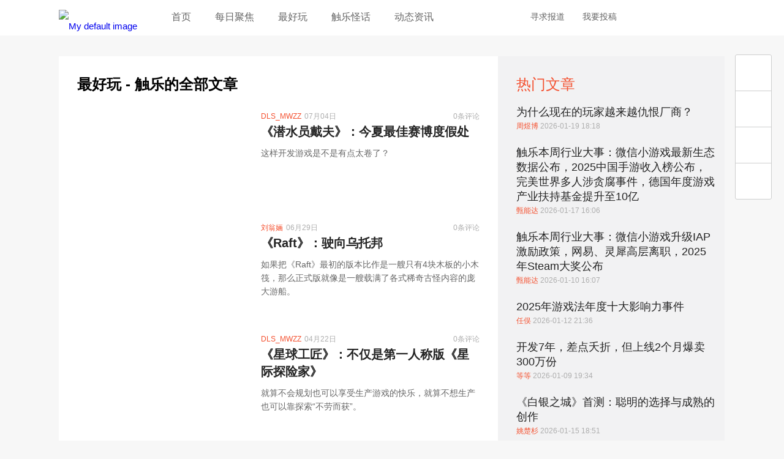

--- FILE ---
content_type: text/html; charset=utf-8
request_url: https://www.chuapp.com/?c=Category&id=88&&scene=125&type=76&buy=
body_size: 8603
content:
<!DOCTYPE html>
<html lang="en">
<head>
    <meta charset="UTF-8">
    <title>最好玩 - 触乐</title>
	<meta name="keywords" content="手机游戏,iphone游戏,主机游戏,游戏评测,视频,手游媒体,AppStore,手游,触乐,触乐网" />
	<meta name="description" content="触乐是国内最优秀的游戏媒体之一，持续关注最好玩、最优秀的游戏，致力于向玩家提供高品质的游戏评测、新闻、攻略等有价值的内容，并对游戏行业发出独到及有意义的声音" />
		<meta property="wb:webmaster" content="14cca620677cfe2c" />
	<meta name="baidu-site-verification" content="PU8splt06z" />
	<meta property="qc:admins" content="230141500763051006375" />
	<meta name="viewport" content="width=device-width, initial-scale=1,maximum-scale=1, user-scalable=no">
    <meta name="format-detection" content="telephone=no" />
	<meta http-equiv="Cache-Control" content="no-transform" />
	<meta http-equiv="Cache-Control" content="no-siteapp" />
	<link rel="apple-touch-icon-precomposed" href="//img.chuapp.com/wp-content/uploads/other/ios_logo.png"/>
	<link rel="shortcut icon" href="//img.chuapp.com/wp-content/uploads/2013/12/favicon.ico?_15" type="image/x-icon" />
	<link type="text/css" rel="stylesheet" href="//www.chuapp.com/Public/Home/css/style.css?17070301" />
   
   <script type="text/javascript" src="//img.chuapp.com/wp-content/themes/chuapp/js/jquery-1.11.0.min.js"></script>
</head>
<body>
<header class="header-wrap">
	<div class="header fn-clear">
		<div class="logo fn-left"><a href="/" title="logo">
		 <picture>
			 <img src="//img.chuapp.com/Public/Home/images/logo.png" alt="My default image" />
		 </picture>
		</a></div>
		<nav class="nav fn-left">
		 	<a href="/" title="首页">首页</a>
		 	<a href="/category/daily" title="每日聚焦">每日聚焦</a>
		 	<a href="/category/pcz" title="最好玩">最好玩</a>
		 	<!--<a href="/category/news" title="新鲜事">新鲜事</a>-->
		 	<!--<a href="/category/sd" title="触视点">触视点</a>-->
			<a href="http://www.chuapp.com/tag/index/id/20369.html" title="触乐怪话">触乐怪话</a>
			<a href="/category/zsyx" title="动态资讯">动态资讯</a>
		</nav>
		<div class="header-right fn-right">
			<div class="fn-right header-user "><!--登录后添加class login-user-->
				<a href="/user/login.html" title="点击登录/注册"><img src="http://img.chuapp.com/Public/Home/images/user-icon.png" width="40" height="40" alt="" /></a>
								
			</div>
			<a class="qq" href="//shang.qq.com/wpa/qunwpa?idkey=16969f015f1ddd21fb5f84cf9c50aa6342cc79499b9b605a6d7e0a8d7b2c3f7d" target="_blank" title="qq交流群"></a>
			<a class="weibo" href="http://weibo.com/u/3957040489" target="_blank" title="触乐微博"></a>
			<div class="search">
				<span>搜索</span>
			</div>
			<a href="https://chuapp.kf5.com/request/guest/" target="_blank" title="寻求报道">寻求报道</a>
			<a href="http://www.chuapp.com/article/281571.html" target="_blank" title="我要投稿">我要投稿</a>
		</div>
	</div>
</header>
<div class="pop-search">
	<div class="search-input"><form action="/index/search.html" method="get"><div><input id="s" name="key" class="search-text" type="text" placeholder="点这里搜索" /><input class="search-button" type="submit" value="搜索触乐" /></div></form><div class="pop-user-close">关闭窗口</div></div>
</div>
 <!-- 内容区 -->
	
<div class="content category fn-clear">
    <div class="category-left fn-left">
        <h1>最好玩 - 触乐的全部文章</h1>
        <div class="category-list">
			<a class="fn-clear" href="/article/289384.html" target="_blank" title="《潜水员戴夫》：今夏最佳赛博度假处">
                <img class="fn-left" src="http://img.chuapp.com//wp-content/Picture/2023-07-04/64a3f38d926bc.jpg?imageView2/5/w/390/h/219" width="390" height="219" alt="" />
                <dl class="fn-left">
                    <dd class="fn-clear"><span class="fn-left"><em>DLS_MWZZ</em>07月04日</span><span class="fn-right">0条评论</span></dd>
                    <dt>《潜水员戴夫》：今夏最佳赛博度假处</dt>
                    <dd>这样开发游戏是不是有点太卷了？</dd>
                </dl>
            </a><a class="fn-clear" href="/article/288754.html" target="_blank" title="《Raft》：驶向乌托邦">
                <img class="fn-left" src="http://img.chuapp.com//wp-content/Picture/2022-06-29/62bc1f48b0b37.jpg?imageView2/5/w/390/h/219" width="390" height="219" alt="" />
                <dl class="fn-left">
                    <dd class="fn-clear"><span class="fn-left"><em>刘翁婳</em>06月29日</span><span class="fn-right">0条评论</span></dd>
                    <dt>《Raft》：驶向乌托邦</dt>
                    <dd>如果把《Raft》最初的版本比作是一艘只有4块木板的小木筏，那么正式版就像是一艘载满了各式稀奇古怪内容的庞大游船。</dd>
                </dl>
            </a><a class="fn-clear" href="/article/288642.html" target="_blank" title="《星球工匠》：不仅是第一人称版《星际探险家》">
                <img class="fn-left" src="http://img.chuapp.com//wp-content/Picture/2022-04-22/626275be2c61f.jpg?imageView2/5/w/390/h/219" width="390" height="219" alt="" />
                <dl class="fn-left">
                    <dd class="fn-clear"><span class="fn-left"><em>DLS_MWZZ</em>04月22日</span><span class="fn-right">0条评论</span></dd>
                    <dt>《星球工匠》：不仅是第一人称版《星际探险家》</dt>
                    <dd>就算不会规划也可以享受生产游戏的快乐，就算不想生产也可以靠探索“不劳而获”。</dd>
                </dl>
            </a><a class="fn-clear" href="/article/282494.html" target="_blank" title="Night in the Woods：童年的终结">
                <img class="fn-left" src="http://img.chuapp.com//wp-content/Picture/2017-03-13/58c652f1be751.jpg?imageView2/5/w/390/h/219" width="390" height="219" alt="" />
                <dl class="fn-left">
                    <dd class="fn-clear"><span class="fn-left"><em>张帆</em>03月13日</span><span class="fn-right">5条评论</span></dd>
                    <dt>Night in the Woods：童年的终结</dt>
                    <dd>优秀的对话能够撑起角色的形象，却难以承担支撑整个故事的重任，NITW在非日常方面展现出了惊人的潜力，却在这一方向上戛然而止，仿佛全程的铺垫只是为了一场在苏醒的瞬间就遭到遗忘的恶梦。</dd>
                </dl>
            </a><a class="fn-clear" href="/article/282159.html" target="_blank" title="《魔法门：一决胜负》：银样蜡枪头的手办模拟器">
                <img class="fn-left" src="http://img.chuapp.com//wp-content/Picture/2017-02-06/5898100041cde.jpg?imageView2/5/w/390/h/219" width="390" height="219" alt="" />
                <dl class="fn-left">
                    <dd class="fn-clear"><span class="fn-left"><em>王恺文</em>02月06日</span><span class="fn-right">5条评论</span></dd>
                    <dt>《魔法门：一决胜负》：银样蜡枪头的手办模拟器</dt>
                    <dd>去掉核心的对战部分，它可以打满分</dd>
                </dl>
            </a><a class="fn-clear" href="/article/233442.html" target="_blank" title="《小偷猫》：反过来玩的《猫咪后院》">
                <img class="fn-left" src="http://img.chuapp.com/wp-content/uploads/2016/03/201603211458543274-400x225.jpg?imageView2/5/w/390/h/219" width="390" height="219" alt="" />
                <dl class="fn-left">
                    <dd class="fn-clear"><span class="fn-left"><em>杨婧</em>03月21日</span><span class="fn-right">7条评论</span></dd>
                    <dt>《小偷猫》：反过来玩的《猫咪后院》</dt>
                    <dd>在《猫咪后院》中要用道具来吸引猫；而在《小偷猫》中，你会先获得猫，让猫来“偷”道具。</dd>
                </dl>
            </a><a class="fn-clear" href="/article/225157.html" target="_blank" title="《超脱力医院》不是一个模拟经营类游戏，但我们需要模拟经营类游戏吗？">
                <img class="fn-left" src="http://img.chuapp.com/wp-content/uploads/2016/01/201601191453192219.jpg?imageView2/5/w/390/h/219" width="390" height="219" alt="" />
                <dl class="fn-left">
                    <dd class="fn-clear"><span class="fn-left"><em>祝佳音</em>01月19日</span><span class="fn-right">30条评论</span></dd>
                    <dt>《超脱力医院》不是一个模拟经营类游戏，但我们需要模拟经营类游戏吗？</dt>
                    <dd>我还会像高中时一样，为了建设一个医院、一座城市或一个乐园而废寝忘食，抛下一切，直到面对愤怒的父母吗？会躺在床上，但脑中还满是粗糙但生动的NPC在来回走动吗？是已经没有让我这么做的游戏，还是我不想这么做了？</dd>
                </dl>
            </a><a class="fn-clear" href="/article/156965.html" target="_blank" title="《喧闹都市》：让人心跳的模拟城市对战">
                <img class="fn-left" src="http://img.chuapp.com/wp-content/uploads/2015/05/201505111431331908.jpg?imageView2/5/w/390/h/219" width="390" height="219" alt="" />
                <dl class="fn-left">
                    <dd class="fn-clear"><span class="fn-left"><em>出井绪</em>05月11日</span><span class="fn-right">4条评论</span></dd>
                    <dt>《喧闹都市》：让人心跳的模拟城市对战</dt>
                    <dd>这是一场争夺建造城市强者的比赛，在千方百计提升人口数量的同时，还可以参与4人限时对战以及特殊活动赢取奖励，玩家之间的关系也会因此变得亲密起来。</dd>
                </dl>
            </a><a class="fn-clear" href="/article/137107.html" target="_blank" title="《猫咪后院》：萌进心里的猫咪游戏">
                <img class="fn-left" src="http://img.chuapp.com/wp-content/uploads/2015/03/201503201426859212.jpg?imageView2/5/w/390/h/219" width="390" height="219" alt="" />
                <dl class="fn-left">
                    <dd class="fn-clear"><span class="fn-left"><em>李先羽</em>03月20日</span><span class="fn-right">19条评论</span></dd>
                    <dt>《猫咪后院》：萌进心里的猫咪游戏</dt>
                    <dd>买个软绵绵的垫子放在后院，过几分钟再看，就会有猫咪窝在垫子里打盹了。除了观赏激萌的猫咪之外，《猫咪后院》还能让你感受到猫与人之间那种若即若离的微妙关系，这一点已经足以让它从众多的猫咪游戏中脱颖而出。</dd>
                </dl>
            </a><a class="fn-clear" href="/article/84959.html" target="_blank" title="《车祸英雄》：自杀的艺术">
                <img class="fn-left" src="http://img.chuapp.com/wp-content/uploads/2014/10/141003-101-3099-2.jpg?imageView2/5/w/390/h/219" width="390" height="219" alt="" />
                <dl class="fn-left">
                    <dd class="fn-clear"><span class="fn-left"><em>半神巫妖</em>10月03日</span><span class="fn-right">1条评论</span></dd>
                    <dt>《车祸英雄》：自杀的艺术</dt>
                    <dd>一个重力为王的奇葩世界，在这里死亡是一种艺术，而绘制这幅艺术画卷的画笔，正是玩家的想象力。</dd>
                </dl>
            </a>            <!--end-->
            <!-- <a class="more" href="#" title="更多">更多</a> -->
            <!--<div class="paging">
                <a href="">首页</a><span>1</span><a href="">2</a><a href="">3</a><a href="">4</a><a href="">5</a><a href="">尾页</a>
            </div>-->
            <div class="pagination fn-right paging"><a class="first" href="/category/index/id/88/scene/125/type/76/p/1.html">最新</a>  <span class="current">1</span><a class="num" href="/category/index/id/88/scene/125/type/76/p/2.html">2</a> <a class="next" href="/category/index/id/88/scene/125/type/76/p/2.html">下页</a> <a class="end" href="/category/index/id/88/scene/125/type/76/p/2.html">最后</a></div>        </div>
    </div>
    <!--left end-->
    <div class="category-right fn-left">
        <div class="category-hotNew">
            <h3>热门文章</h3>
            <ul>
				<li>
							<a href="/article/291137.html" target="_blank" title="">为什么现在的玩家越来越仇恨厂商？</a>
							<p><em>周煜博 </em> 2026-01-19 18:18</p>
					</li><li>
							<a href="/article/291136.html" target="_blank" title="">触乐本周行业大事：微信小游戏最新生态数据公布，2025中国手游收入榜公布，完美世界多人涉贪腐事件，德国年度游戏产业扶持基金提升至10亿</a>
							<p><em>甄能达 </em> 2026-01-17 16:06</p>
					</li><li>
							<a href="/article/291121.html" target="_blank" title="">触乐本周行业大事：微信小游戏升级IAP激励政策，网易、灵犀高层离职，2025年Steam大奖公布</a>
							<p><em>甄能达 </em> 2026-01-10 16:07</p>
					</li><li>
							<a href="/article/291125.html" target="_blank" title="">2025年游戏法年度十大影响力事件</a>
							<p><em>任俣 </em> 2026-01-12 21:36</p>
					</li><li>
							<a href="/article/291120.html" target="_blank" title="">开发7年，差点夭折，但上线2个月爆卖300万份</a>
							<p><em>等等 </em> 2026-01-09 19:34</p>
					</li><li>
							<a href="/article/291130.html" target="_blank" title="">《白银之城》首测：聪明的选择与成熟的创作</a>
							<p><em>姚楚杉 </em> 2026-01-15 18:51</p>
					</li>            </ul>
        </div>

		<div class="rightList">
		       </div>

        <!--hotlist end-->
		<div class="category-hotComment">
            <h3>最新评论</h3>
            <ul>
				<li>
						<div class="hotCommentMeta">安昙冶<span class="time">06月29日评论了</span></div>
						<div class="hotCommentTitle"><a href="/article/288750.html">失业的游戏毕业生</a></div>
						<div class="hotCommentExcerpt">乐，描图狗</div>
					</li><li>
						<div class="hotCommentMeta">用户7724611379<span class="time">05月25日评论了</span></div>
						<div class="hotCommentTitle"><a href="/article/288683.html">3个月过去，“中止停服”的《云裳羽衣》怎么样了</a></div>
						<div class="hotCommentExcerpt">现在还是不能下载呀</div>
					</li><li>
						<div class="hotCommentMeta">用户7633093435<span class="time">05月20日评论了</span></div>
						<div class="hotCommentTitle"><a href="/article/288667.html">“女朋友删账号”背后：流量密码与无处可寻的安全感</a></div>
						<div class="hotCommentExcerpt">媒体需要流量于是就把矛盾挑起来，制造对立，一旦战火挑起来，那么双方自然不肯让步，进一步激化矛盾，更多的人会参与进来。那么此时受益的还是媒体。</div>
					</li><li>
						<div class="hotCommentMeta">用户7633093435<span class="time">05月20日评论了</span></div>
						<div class="hotCommentTitle"><a href="/article/288645.html">触乐夜话：仓鼠症</a></div>
						<div class="hotCommentExcerpt">我现在已经无法像以前一样保持对游戏的新鲜感和好奇了，单是为了买游戏而买。买了之后就在那里屯着，也不玩。我现在好像只是享受那种拥有的感觉，因为...</div>
					</li><li>
						<div class="hotCommentMeta">用户7633093435<span class="time">05月20日评论了</span></div>
						<div class="hotCommentTitle"><a href="/article/288676.html">EA与FIFA“离婚”，只是为了钱吗？</a></div>
						<div class="hotCommentExcerpt">只能说，ea把手里的好多好牌都打烂了，尤其是战地2042。</div>
					</li><li>
						<div class="hotCommentMeta">zj243<span class="time">04月12日评论了</span></div>
						<div class="hotCommentTitle"><a href="/article/288611.html">《诡野西部》：一颗划过荒漠的子弹</a></div>
						<div class="hotCommentExcerpt">我把第一个镇子那里面的npc鲨完了，好像直接卡关了 那两治安官直接被我隔着玻璃打死在屋子的二楼 然后我跳天窗进去之后没法开门，直接卡死在里面 然后...</div>
					</li><li>
						<div class="hotCommentMeta">山猫Chaos<span class="time">12月31日评论了</span></div>
						<div class="hotCommentTitle"><a href="/article/288447.html">触乐夜话：击穿“心之壁”</a></div>
						<div class="hotCommentExcerpt">与其说被理解，倒不如说是希望自己赋予的感情，能够获得回应。对人也好，对事也罢，投入太多，就容易忘记“自我保护”</div>
					</li><li>
						<div class="hotCommentMeta">皆是过客12345<span class="time">12月23日评论了</span></div>
						<div class="hotCommentTitle"><a href="/article/288433.html">相同与不同：《英雄联盟手游》的技术积累与探索</a></div>
						<div class="hotCommentExcerpt">看得出来，光子是想要认真做产品的👍，希望2022年也有更好的游戏带给玩家</div>
					</li>            </ul>
        </div>
    </div>
    <!--right end-->
</div>

<!-- 内容区 -->
	
<!--通知-->
<div class="pop-user">

    <div class="pop-user-close">关闭窗口</div>
</div>
<!--浮动工具条-->
<div class="floating">
    <ul id="right-side">
		        <li class="floatingWeibo"><a href="http://weibo.com/u/3957040489" target="_blank"></a></li>
		<li class="floatingWeixin">
			<a href="javascript:void(0)"></a>
			<div></div>
		</li>
        <li class="floatingQQ"><a href="http://shang.qq.com/wpa/qunwpa?idkey=cb85aac323cce6b97fcebc004c339f2d64a39533c0d2c57499e63cdeca6e434c" target="_blank"></a></li>
        <li class="floatingTop"><a onclick='$("html, body").animate({"scroll-top":0},"4000");'></a></li>
    </ul>
</div>
<footer class="footer">
	<div class="footerCont fn-clear">
		<dl class="fn-left">
			<dt><span>中立</span><span>专业</span><span>诚实</span><span>善良</span></dt>
			<dd>北京云际传媒信息技术有限公司</dd>
			<dd>&#12288;</dd>
			<dd class="footer-gray">&copy; 2013-2021 ChuApp. All Rights Reserved.  </dd>
			<dd class="footer-gray"><a href="https://beian.miit.gov.cn/" target="_blank">京ICP备15036780号-2</a></dd>
			<dd class="footer-gray"><a style="display:inline-block;text-decoration:none;" href="http://www.beian.gov.cn/portal/registerSystemInfo?recordcode=11010702001901" target="_blank"><p style="color:#d6d6d6;">京公网安备 11010702001901号</p></a></dd>
		</dl>
		<!--end-->
		<div class="fn-right">
			<dl class="fn-left">
				<dt>触乐</dt>
				<dd><a title="关于我们" target="_blank" href="http://www.chuapp.com/article/281568.html">关于我们</a></dd>
				<dd><a title="联系我们" target="_blank" href="http://www.chuapp.com/article/281569.html">联系我们</a></dd>
				<!--<dd><a title="加入我们" target="_blank" href="http://www.chuapp.com/welcome">加入我们</a></dd>-->
				<dd><a title="版权声明" target="_blank" href="http://www.chuapp.com/article/281570.html">版权声明</a></dd>
			</dl>
			<!--end-->
			<dl class="fn-left">
				<dt>合作</dt>
				<dd><a title="商务合作" target="_blank" href="http://www.chuapp.com/article/281572.html">商务合作</a></dd>
				<dd><a title="向我们投稿" target="_blank" href="http://www.chuapp.com/article/281571.html">向我们投稿</a></dd>
				<dd><a title="加入我们" target="_blank" href="http://www.chuapp.com/other/job.html">加入我们</a></dd>
			</dl>
			<!--end-->
			<dl class="fn-left">
				<dt>社会化媒体</dt>
				<dd><a title="新浪微博" target="_blank" href="http://weibo.com/u/3957040489">新浪微博</a></dd>
				<dd><a title="知乎专栏" target="_blank" href="http://zhuanlan.zhihu.com/chuapp">知乎专栏</a></dd>
				<!--<dd><a title="今日头条" target="_blank" href="http://www.toutiao.com/m3141132433/">今日头条</a></dd>-->
			</dl>
			<!--end-->
			<dl class="fn-left weixinCode">
				<dt>微信订阅</dt>
				<dd><img width="150" height="150" alt="微信二维码" src="//img.chuapp.com/wp-content/themes/chuapp/images/weixin-code-150.png"></dd>
			</dl>
			<!--end-->
		</div>
</footer>
<div class="links">
	<div class="linksCont">
		<a target="_blank" href="http://games.qq.com">腾讯游戏</a>
		<a target="_blank" href="http://www.97973.com">97973手游网</a>
		<a target="_blank" href="http://youxiputao.com">游戏葡萄</a>
		<a target="_blank" href="http://www.pingwest.com/">PingWest中文网</a>
		<a target="_blank" href="http://wanga.me">拼命玩</a>
		<a target="_blank" href="http://www.gamexhb.com/">游戏小伙伴</a>
		<a target="_blank" href="http://www.donghuaxsp.com/">动画学术趴</a>
	</div>
</div>

<script type="text/javascript" src="//img.chuapp.com/Public/Home/js/fn.js"></script>



<script>
	$(function() {
		//搜索回车自动提交
		$('.search_dom').find('input').keyup(function(event){
			if(event.keyCode===13){
				$(".searchSubmit").click();
			}
		});
		
		// 如果是手机浏览器跳到手机
		if(isMobileBrowser()) {
			location.href="/mobile.php";
		};
		
		//用户消息
		$('#message').click(function() {
			$.get('/user/getuserdata.html', function(obj) {
				if(obj.status == 1 && obj.info.count) {
					var str = '';
					$.each(obj.info.data, function(i, j) {
						if(j.type == 2) {
							str += '<a href="/article/'+ j.post_id + '.html" target="_blank" title=""><em>'+ j.from_username + '</em> 在 <em>'+ j.post_title + '</em> 中回复了你。</a>';
						}else if(j.type == 1) {
							str += '<a href="/article/'+ j.post_id + '.html" target="_blank" title=""><em>'+ j.from_username + '</em>评论了你的文章<em>'+ j.post_title + '</em></a>';
						}
					});
					$('.pop-user').prepend(str);
				}
			});
			$('.pop-user').show();
			
		});
		
			});
	
	

// 判断是否手机浏览器
function isMobileBrowser() {
    var sUserAgent = navigator.userAgent.toLowerCase();
	var u = navigator.userAgent;
	var isAndroid = u.indexOf('Android') > -1 || u.indexOf('Adr') > -1;
    //var bIsIpad = sUserAgent.match(/ipad/i) == "ipad";    
    var bIsIphoneOs = sUserAgent.match(/iphone os/i) == "iphone os";    
    var bIsMidp = sUserAgent.match(/midp/i) == "midp";    
    var bIsUc7 = sUserAgent.match(/rv:1.2.3.4/i) == "rv:1.2.3.4";    
    var bIsUc = sUserAgent.match(/ucweb/i) == "ucweb";    
    var bIsAndroid = sUserAgent.match(/android/i) == "android";    
    var bIsCE = sUserAgent.match(/windows ce/i) == "windows ce";    
    var bIsWM = sUserAgent.match(/windows mobile/i) == "windows mobile";    
    if ( /* bIsIpad || */ bIsIphoneOs || bIsMidp || bIsUc7 || bIsUc || bIsAndroid || bIsCE || bIsWM || isAndroid ){
        return true;
    }else {
	    return false;
	}
}	
</script>
<script>
	var _hmt = _hmt || [];
	(function() {
		var hm = document.createElement("script");
		hm.src = "https://hm.baidu.com/hm.js?b18603ac94ddc2e4b8cb4222ee42d291";
		var s = document.getElementsByTagName("script")[0];
		s.parentNode.insertBefore(hm, s);
	})();
</script>
<script type='text/javascript'>var _merchantSettings=_merchantSettings || [];_merchantSettings.push(['AT', '1010l3Sx']);(function(){var autolink=document.createElement('script');autolink.type='text/javascript';autolink.async=true; autolink.src= ('https:' == document.location.protocol) ? 'https://autolinkmaker.itunes.apple.com/js/itunes_autolinkmaker.js' : 'http://autolinkmaker.itunes.apple.com/js/itunes_autolinkmaker.js';var s=document.getElementsByTagName('script')[0];s.parentNode.insertBefore(autolink, s);})();</script>
</body>
</html>

--- FILE ---
content_type: text/css
request_url: https://www.chuapp.com/Public/Home/css/style.css?17070301
body_size: 10429
content:
/*! normalize.css v3.0.3 | MIT License | github.com/necolas/normalize.css */a,a:hover,ins{text-decoration:none}.the-content,.the-content>div{max-width:700px}.fn-text-overflow,.pop-user a{text-overflow:ellipsis;white-space:nowrap;overflow:hidden}@font-face{font-family:open_sansregular;font-weight:400;font-style:normal;src:url(http://img.chuapp.com/wp-content/themes/chuapp/font/opensans-regular-webfont.eot);src:url(http://img.chuapp.com/wp-content/themes/chuapp/font/opensans-regular-webfont.eot?#iefix) format("embedded-opentype"),url(http://img.chuapp.com/wp-content/themes/chuapp/font/opensans-regular-webfont.woff) format("woff"),url(http://img.chuapp.com/wp-content/themes/chuapp/font/opensans-regular-webfont.ttf) format("truetype")}@font-face{font-family:open_sansbold;font-style:normal;font-weight:700;src:url(http://img.chuapp.com/wp-content/themes/chuapp/font/opensans-bold-webfont.eot);src:url(http://img.chuapp.com/wp-content/themes/chuapp/font/opensans-bold-webfont.eot?#iefix) format("embedded-opentype"),url(http://img.chuapp.com/wp-content/themes/chuapp/font/opensans-bold-webfont.woff) format("woff"),url(http://img.chuapp.com/wp-content/themes/chuapp/font/opensans-bold-webfont.ttf) format("truetype")}article,aside,blockquote,body,button,code,dd,details,div,dl,dt,fieldset,figcaption,figure,footer,form,h1,h2,h3,h4,h5,h6,header,hgroup,hr,input,legend,li,menu,nav,ol,p,pre,section,td,textarea,th,ul{margin:0;padding:0;font-family:'PingFang SC',open_sansregular,'Helvetica Neue',Arial,'Hiragino Sans GB','Microsoft YaHei','WenQuanYi Micro Hei',sans-serif}article,aside,details,figcaption,figure,footer,header,hgroup,iframe,menu,nav,section{display:block}audio,canvas,video{display:inline-block;*display:inline;*zoom:1}input,select,textarea{font-size:100%;outline:0}table{border-collapse:collapse;border-spacing:0}fieldset,img{border:0;display:block}abbr,acronym{border:0;font-variant:normal}del{text-decoration:line-through}address,caption,cite,code,dfn,em,th,var{font-style:normal;font-weight:500}ol,ul{list-style:none}caption,th{text-align:left}h1,h2,h3,h4,h5,h6{font-size:100%;font-weight:500}q:after,q:before{content:''}sub,sup{font-size:75%;line-height:0;position:relative;vertical-align:baseline}sup{top:-.5em}sub{bottom:-.25em}a{-webkit-transition:all .4s ease-in-out;-moz-transition:all .4s ease-in-out;-ms-transition:all .4s ease-in-out;-o-transition:all .4s ease-in-out;transition:all .4s ease-in-out}.cont-left li a dt,.item a dt{transition:all .4s ease-in-out 0s}.commentPublish .commentSimulation a:hover,.reg .l01 a:hover{text-decoration:underline}td,th{padding:0}.fn-left{float:left}.fn-right{float:right}.fn-clear:after{visibility:hidden;display:block;font-size:0;content:" ";clear:both;height:0}.fn-clear{zoom:1;clear:both}.fn-hide{display:none}@font-face{font-family:fontello;src:url(http://img.chuapp.com/Public/Home/font/fontello.eot?55782400);src:url(http://img.chuapp.com/Public/Home/font/fontello.eot?55782400#iefix) format("embedded-opentype"),url(http://img.chuapp.com/Public/Home/font/fontello.woff?55782400) format("woff"),url(http://img.chuapp.com/Public/Home/font/fontello.ttf?55782400) format("truetype"),url(http://img.chuapp.com/Public/Home/font/fontello.svg?55782400#fontello) format("svg");font-weight:400;font-style:normal}html{-ms-text-size-adjust:100%;-webkit-text-size-adjust:100%;font-size:20px}body{background-color:#f7f7f7}.header-wrap{width:100%;height:4rem;height:80px\9;line-height:3.8rem;line-height:76px\9;background:#fff}.header{width:75rem;width:1500px\9;margin:0 auto}.logo{margin-top:1.1rem;margin-top:18px\9;width:9.2rem;height:1.9rem;margin-right:15px}.logo img{width:8.7rem;height:1.9rem}.nav a{display:inline-block;margin-left:35px;font-size:16px;color:#656565}.nav a.hover,.nav a:hover{color:#f45130}.header-right a{margin-left:25px;font-size:14px;color:#646464;display:inline-block}.header-right .weibo{background:url(http://img.chuapp.com/Public/Home/images/weibo.png) no-repeat;width:17px;height:14px;margin:1.65rem 0 0 19px;margin:33px 0 0 19px\9;float:right}.header-right .qq{background:url(http://img.chuapp.com/Public/Home/images/qq.png) no-repeat;width:13px;height:14px;margin:1.65rem 0 0 19px;margin:33px 0 0 19px\9;float:right}.header-right .search{float:right;height:36px;margin:1.7rem 0 0 30px;margin:33px 0 0 30px\9}.header-right .search span{display:inline-block;text-indent:-999em;width:14px;height:14px;background:url(http://img.chuapp.com/Public/Home/images/search-icon.png) no-repeat;cursor:pointer}.header-right .search-header-text{border:1px solid #c6c6c6;border-radius:5px;width:0;height:34px}.header-right .search-header-text #s{color:#000;font-size:14px;width:0;height:32px;border:none;margin:1px 0 0 10px}.header-right .search-header-text .searchSubmit{background:url(http://img.chuapp.com/Public/Home/images/search-icon.png) no-repeat;width:14px;height:14px;border:none;margin:10px 10px 0 0}.header-right .header-user{margin-top:20px;height:80px;position:relative;line-height:30px}.header-right .header-user img{border-radius:20px;display:block}.header-right .header-user i{position:absolute;right:0;top:0;background:url(http://img.chuapp.com/Public/Home/images/header-title.png) no-repeat;width:10px;height:10px}.header-right .header-user .user-list{background:#fff;position:absolute;top:60px;right:0;color:#424242;border:1px solid #f45130;border-radius:5px;padding:11px 20px;z-index:9999;display:none}.head-excerpt,.single .author{border-bottom:1px solid #d6d6d6}.the-content .sub-excerpt,.the-content blockquote{border-left:8px solid #c2c2c2;line-height:36px;width:auto}.header-right .header-user .user-list a{margin:0;width:90px}.header-right .header-user .user-list span{color:#f45130;float:right;min-width:20px;text-align:right}.content{margin:30px auto;width:75rem;width:1500px\9}.banner{position:relative;width:100%;height:16.5rem;height:330px\9}.banner .banner-img,.headline-left,.headline-right{position:absolute}.banner img{display:block;height:16.5rem;height:330px\9}.banner .banner-cover{position:absolute;background:url(http://img.chuapp.com/Public/Home/images/banner-cover.png) no-repeat;background-size:cover;z-index:2;left:0;top:0;width:75rem;width:1500px\9;height:16.5rem;height:330px\9}.headline-left{z-index:3;left:30px;top:28px;width:372px}.headline-left h2{color:#f45130;font-size:18px}.headline-left a{color:#fff;font-size:30px;line-height:38px;font-weight:700}.headline-left a:hover{color:#f45130}.headline-right{z-index:3;right:30px;top:5px}.headline-right span{display:block;color:#f45130;font-size:12px;margin:20px 0 2px}.headline-right a{display:block;width:13.5rem;width:270px\9;color:#fff;font-size:18px;line-height:24px;font-weight:700}.headline-right a:hover{color:#f45130}.nav-tag{height:3.85rem;height:77px\9;line-height:3.85rem;line-height:77px\9}.nav-tag a{font-size:16px;color:#646464;margin-right:30px}.nav-tag a:hover{color:#f45130}.nav-tag .tag-list-right a{margin:20px auto 0}.nav-tag .tag-list-right a:hover{color:#fff}.cont-left{width:17rem;width:340px\9;padding:1.5rem 1.5rem 0;padding:30px\9;background-color:#fff}.cont-left li{margin-bottom:30px}.cont-left li img{width:4rem;width:80px\9;height:4rem;height:80px\9;float:left}.cont-left li dl{width:12rem;width:240px\9;margin-left:1rem;margin-left:20px\9;margin-top:-7px}.cont-left li dd{margin-bottom:2px}.cont-left li dd span{color:#f45130;font-size:12px}.cont-left li dd em{margin-left:5px;font-size:12px;color:#aeaeae}.cont-left li a dt{color:#242424;font-size:16px}.cont-left li a dt:hover{color:#f45130}.cont-left-play{margin-bottom:30px}.cont-left-play img{width:17rem;width:340px\9;height:13.85rem;height:277px\9}.cont-center{width:19.5rem;width:390px\9;padding:1.5rem 1.5rem 0;padding:30px 30px 0\9;background-color:#f2f2f3}.item{background-color:#fff;margin-bottom:1.5rem}.item a img{width:19.5rem;width:390px\9;height:10.95rem;height:219px\9}.item a dl{padding:18px}.item a dd span{font-size:12px;color:#f45130}.item a dd .fn-right,.item a dd em{color:#aeaeae}.item a dd em{margin-left:5px}.item a dt{color:#242424;font-size:20px;font-weight:700;line-height:28px;margin:3px 0 10px}.item a dt:hover{color:#f45130}.item a .cont{font-size:14px;color:#676767;line-height:23px}.adv a img{height:auto!important}.cont-right{background-color:#eaebeb;width:29.5rem;width:590px\9;padding:1.5rem 1.5rem 0;padding:30px 30px 0\9}.item-big a img{width:29.5rem;width:590px\9;height:16.6rem;height:332px\9}.item-big a dt{font-size:28px;margin:3px 0 10px;line-height:36px}.single{width:69rem;width:1380px\9;padding:2.6rem 3rem 3rem;padding:52px 60px 60px\9;background-color:#fff}.single .head-image{margin:28px 0 22px;width:69rem;height:16.5rem}.single .head-image img{width:69rem;width:1380px\9;height:16.5rem;height:330px\9}.single h1{color:#19263a;font-size:2rem;font-size:40px\9;padding:0 0 5px;line-height:48px}.single .author{border-top:1px solid #d6d6d6;padding:30px 0}.single .author .author-cont{text-align:center;line-height:28px}.single .author .author-cont img{width:120px;height:120px;margin:0 auto 25px}.single .author .author-cont h4{color:#f45130;font-size:20px;font-weight:700}.single .author .author-cont p{font-size:18px;color:#262626;margin:0 auto 15px;width:500px}.single .author .author-cont .mail{color:#9b9b9b;font-size:16px;margin-bottom:0;display:none}.single .author .author-cont a{display:block;color:#9b9b9b;font-size:14px}.single .author .author-cont a:hover{color:#f45130}.single .jiathis_style_32x32{float:right;margin-top:55px}.single .jiathis_style_32x32 a span{display:block;float:none;width:35px!important;height:35px!important;padding-left:0!important;background:url(http://img.chuapp.com/Public/Home/images/share.jpg) no-repeat;margin-bottom:15px;transition:all .4s ease-in-out 0s}.single .jiathis_style_32x32 a span:hover{background-position:-70px 0}.single .jiathis_style_32x32 .jiathis_button_weixin span{background-position:0 -70px}.single .jiathis_style_32x32 .jiathis_button_weixin span:hover{background-position:-70px -70px}.bNav{margin:20px 0}.bNav a{color:#6e6e6e;font-size:14px;float:left}.bNav span{float:left;background:url(http://img.chuapp.com/Public/Home/images/bNav-arrow.png) 14px 0 no-repeat;width:34px;height:14px;margin-top:3px}.head-excerpt{font-size:18px;color:#6e6e6e;padding-bottom:15px;margin-bottom:16px}.author-time{color:#19263a;font-size:14px}.author-time span em{color:#f45130;margin-right:5px}.the-content{color:#4d4d4d;padding-top:22px;margin:8px auto 53px;min-height:120px;position:relative}.the-content>p{color:#4d4d4d;font-size:16px;width:auto;text-indent:2em}.the-content p a,.the-content>a,.the-content>em a{color:#f45130}.the-content p{line-height:28px;margin:20px auto}.the-content p em{font-style:italic}.the-content>em{width:700px;margin:0 auto;display:block;font-size:1rem}.the-content>hr{height:1px;width:700px;margin:0 auto}.the-content .wp-caption-text{margin:3px 0 -10px;padding-bottom:6px;text-indent:inherit;font-size:14px;color:#888}.the-content .aligncenter{margin:24px auto;text-align:center}.the-content .alignright{float:right;margin:.5em 0 .5em 1em}.the-content .alignleft{float:left;margin:.5em 1em .5em 0}.the-content .wp-caption{margin:0 auto;max-width:700px}.the-content .wp-caption img{margin:0 auto}
.the-content img{height:auto;max-width:100%}
.the-content p img {display: inline-block !important;}
.the-content .full{max-width:1000px}.the-content blockquote{font-size:16px;color:#4d4d4d;padding:1px 25px 1px 30px;margin:28px auto;background:#fcfcfc}.the-content .sub-excerpt{font-size:20px;color:#f45130;font-weight:700;padding-left:30px;margin:60px auto 0}.the-content>h3{color:#262626;font-size:20px;width:auto;margin:25px auto}.the-content>h3 strong span{font-size:14px}.the-content .image{margin:24px auto;max-width:700px;min-width:300px;display:block!important}.the-content .image img{margin:0 auto}.the-content .image br,.the-content .image p{display:none}.the-content .image figcaption{color:#8b8b8b;font-size:14px;line-height:20px;text-align:center;padding-top:8px}.the-content .box-wrapper.light a,.the-content .image figcaption a{color:#f45130}.the-content .vqq{margin:24px auto;width:99%;height:428px}.the-content .box-wrapper{border-radius:5px;margin:10px auto}.the-content .box{border-radius:5px;padding:21px 29px 20px;line-height:28px}.the-content .box-wrapper.light{border:1px solid #ddd;font-size:16px}.the-content .box-wrapper.light p{text-indent:0;margin:20px auto 0}.the-content .box-wrapper.light p:first-of-type{margin:0 auto}.the-content .box.light{background:#fcfcfc;border:1px solid #fff}.the-content h3.toggle{background:url(http://img.chuapp.com/wp-content/themes/chuapp/images/toggle-plus.png) 0 5px no-repeat;cursor:pointer;margin-bottom:15px;padding-left:25px}.the-content h3.toggle.active{background:url(http://img.chuapp.com/wp-content/themes/chuapp/images/toggle-minus.png) 0 5px no-repeat}.the-content .toggle-content{display:none;padding:10px 0 20px;font-size:15px}.the-content .toggle-content .image{width:700px!important}.the-content .toggle-content img{max-width:700px}.the-content .toggle-box-wrapper{border:1px solid #e0e0e0;border-radius:5px;margin:10px 0}.the-content .toggle-box{background:#fcfcfc;border:2px solid #fff;border-radius:5px;padding:5px 10px 10px}.the-content .toggle-box .toggle-content{padding-bottom:5px}.the-content .toggle-box h3.toggle{margin-bottom:0}.the-content>ol,.the-content>ul{width:auto;margin:24px 0 24px 56px;list-style-type:disc;font-size:16px;line-height:28px}.the-content>ol{list-style-type:decimal}.the-content .divider{display:block;background:#E0E0E0;height:1px;margin:20px auto}.the-content .flip{transform:rotate(180deg);-o-transform:rotate(180deg);-webkit-transform:rotate(180deg);-moz-transform:rotate(180deg)}.the-content .flip p{text-indent:2em}
.catalogue{position:absolute;z-index:9999;margin-top:240px;top:140px;right:50%;margin-right:-500px}
.catalogue li{list-style:none;padding-right:10px}
.catalogue li a{color:#4d4d4d;font-size:13px;height:25px;line-height:14px;padding:5px;display:block}
.catalogue li a::before{float:right;content:'';width:10px;height:10px;vertical-align:middle;background:#fff;margin-left:5px;border:2px solid #f45130;border-radius:50%}
.catalogue li a:hover span{opacity:.5;filter:alpha(opacity=50)}
.catalogue li a span{opacity:0;filter:alpha(opacity=0);-webkit-transition:opacity .3s linear;-o-transition:opacity .3s linear;transition:opacity .3s linear;float:right}.category-list a:hover dl dt,.index-more{-webkit-transition:all .4s ease-in-out;-moz-transition:all .4s ease-in-out;-ms-transition:all .4s ease-in-out;-o-transition:all .4s ease-in-out}
.catalogue li a.active::before{background-color:#f45130}
.catalogue li a.active span{opacity:1;filter:alpha(opacity=1)}.related-new{margin:45px auto -15px;width:70.6rem;width:1412px\9;position:relative;left:-.75rem;left:-15px\9}.related-new li{width:16.15rem;width:323px\9;float:left;margin:.75rem;margin:15px\9}.related-new li a{display:block;color:#242424;font-size:20px}.index-more,.related-new li a:hover{color:#f45130}.related-new li a img{width:16.15rem;width:323px\9;height:9.1rem;height:182px\9}.related-new li a h3{margin-top:5px;font-weight:700;height:54px;overflow:hidden}.index-more,.review-tag{margin:30px auto;text-align:center}.index-more{display:block;border:1px solid #c7c6c6;font-size:16px;height:34px;line-height:34px;width:98px;background:#fff;transition:all .4s ease-in-out}.index-more:hover{color:#fff;border-color:#f45130;background:#f45130}.review-tag{width:700px}.review-tag a{display:inline-block;margin:0 10px;width:105px;text-align:center;color:#f45130;font-size:16px;border:1px solid #d6d6d6;border-radius:5px;height:38px;line-height:38px}.review-tag a:hover{background-color:#f45130;color:#fff;border-color:#f45130}.appStore{padding:20px;border:1px solid #d6d6d6;margin:25px auto 30px;width:660px}.appStore p{display:none}.appStore dl{text-align:center;width:440px}.appStore dl dd{color:#9b9b9b;font-size:14px}.appStore dl dd a{color:#f45130;font-size:16px}.appStore dl .appStore-type{margin:5px 0 20px}.appStore dl dt{font-size:20px;color:#f45130;margin-top:5px}.review-cont h1{text-align:center;padding:0;margin:-10px 0}.review-cont .review-author{line-height:80px;border-bottom:1px solid #d6d6d6}.review-cont .review-author .author-cont{margin:30px 458px 30px 0}.review-cont .review-author a h4{font-size:14px;color:#19263a}.review-cont .review-author a h4 em{color:#f45130;margin-right:5px}.review-cont .review-author a img{margin:0 30px}.review-cont .review-author span{color:#6e6e6e;font-size:14px}.review-cont .review-excerpt{font-size:20px;color:#f45130;font-weight:700;border-left:8px solid #c2c2c2;padding-left:30px;width:662px;margin:60px auto 0;line-height:30px}.review-grade{width:100%;padding:30px 0;border-top:1px solid #d6d6d6;border-bottom:1px solid #d6d6d6}.review-grade .look{display:block;color:#9b9b9b;font-size:14px;text-align:center;margin-top:30px}.review-grade .look:hover{color:#f45130}.review-grade-cont{width:700px;margin:0 auto;position:relative}.review-grade-cont .fn-right{position:absolute;top:50%;margin-top:-75px;right:0}.grade-cont-left{width:520px}.grade-cont-left dl{width:250px;margin-right:10px}.grade-cont-left dl dt{color:#f45130;font-size:20px;font-weight:700}.grade-cont-left dl dd{color:#262626;font-size:16px;line-height:26px;padding-left:16px}.grade-cont-left .good dd{background:url(http://img.chuapp.com/Public/Home/images/add.png) 0 8px no-repeat}.grade-cont-left .weakness dd{background:url(http://img.chuapp.com/Public/Home/images/subtract.png) 0 12px no-repeat}.review-grade-star-cont{margin-top:30px}.review-grade-star-cont h4{color:#8d8d8d;font-size:14px}.review-grade-star-cont h4 span{color:#f45130;font-size:20px;font-weight:700;margin-right:5px}.review-grade-star-cont .review-grade-star{margin-top:5px}.review-grade-star-cont .review-grade-star img{float:left;margin-right:4px}.category-left{background-color:#fff;width:860px;padding:60px}.category-left h1{font-weight:700;padding:0 0 19px;font-size:40px;margin-top:-10px}.category-list{margin-top:30px}.category-list .more{display:block;width:104px;text-align:center;height:38px;line-height:38px;border:1px solid #d6d6d6;border-radius:5px;color:#f45130;font-size:16px;margin:30px auto 0}.category-list .more:hover{color:#fff;border-color:#f45130;background-color:#f45130}.category-list a{display:block;margin-top:30px}.category-list a img{float:left}.category-list a dl{margin-left:30px;width:440px}.category-list a dl dt{line-height:28px;font-size:20px;color:#242424;margin-bottom:10px;font-weight:700}.category-list a dl dd{font-size:14px;color:#676767;line-height:22px}.category-list a dl dd.fn-clear{font-size:12px;color:#aeaeae;margin-top:-5px}.category-list a dl dd.fn-clear em{color:#f45130;margin-right:5px}.category-list a:hover dl dt{color:#f45130;transition:all .4s ease-in-out}.reg .l01 input,.search-input div .search-button{-webkit-transition:all .4s ease-in-out;-moz-transition:all .4s ease-in-out;-ms-transition:all .4s ease-in-out;-o-transition:all .4s ease-in-out}.category-list .paging{text-align:center;margin:30px 0}.category-list .paging a,.category-list .paging span{display:inline-block;padding:10px 20px;margin:0 5px;font-size:16px}.category-list .paging a{border:1px solid #cdcdcd;color:#333}.category-list .paging a:hover{background-color:#f55c36;border-color:#f55c36;color:#fff}.category-list .paging span{color:#333}.category-right{background-color:#f2f2f3;width:420px;padding:60px 40px 60px 60px}.category-right .category-hotNew h3{color:#f45130;font-size:24px;margin-top:-5px;font-weight:400}.category-right .category-hotNew ul{margin-top:-5px}.category-right .category-hotNew li{margin-top:22px}.category-right .category-hotNew a{color:#242424;font-size:18px;display:block;line-height:24px}.category-right .category-hotNew a:hover{color:#f45130}.category-right .category-hotNew p{color:#aeaeae;font-size:12px;margin-top:3px}.category-right .category-hotNew p em{color:#f45130}.category-right .category-hotComment h3{color:#f45130;font-size:24px;font-weight:400}.category-right .category-hotComment li{margin-top:19px}.category-right .category-hotComment .hotCommentMeta{font-size:12px;color:#f45130;margin-bottom:5px}.category-right .category-hotComment .hotCommentMeta span{color:#aeaeae;margin-left:8px}.category-right .category-hotComment .hotCommentTitle a{font-size:18px;color:#242424;line-height:24px;display:block}.category-right .category-hotComment .hotCommentTitle a:hover{color:#f45130}.category-right .category-hotComment .hotCommentExcerpt{color:#aeaeae;font-size:16px;margin-top:3px;line-height:24px}.category-right .rightList{margin:26px 0}.category-right .rightList a{margin-top:20px;display:block}.single-author .single-nu{font-size:14px;color:#9b9b9b;margin-top:30px;text-align:center}.single-author .single-nu em{font-size:70px;color:#f45130;font-weight:400}.single-author .author{border-top:none}.single-author .category-list{width:860px;margin:0 auto}.single-author .category-list a{display:block;margin-top:30px}.search-cont p{text-align:center;font-size:18px;color:#262626}.search-input{padding:60px 0;border-bottom:1px solid #d6d6d6}.search-input div{width:870px;margin:0 auto}.search-input div .search-text{width:720px;border:1px solid #d6d6d6;border-radius:5px;height:38px;line-height:38px;padding-left:10px;vertical-align:middle}.search-input div .search-button{margin-left:30px;width:105px;text-align:center;height:39px;vertical-align:middle;cursor:pointer;border:1px solid #d6d6d6;border-radius:5px;color:#f45130;background-color:#fff;font-size:16px;transition:all .4s ease-in-out}.search-input div .search-button:hover{border-color:#f45130;color:#fff;background-color:#f45130}.reg{background-color:#fff}.reg .reg-wrap{width:400px;margin:0 auto;padding:120px 0}.reg h2{color:#19263a;font-size:30px;text-align:center}.reg p{color:#424242;font-size:18px;margin:17px 0 5px;text-align:center}.reg p a{color:#f45130}.reg .l01{display:block}.reg .l01 a{color:#999;font-size:14px}.reg .l01 input{width:381px;border:1px solid #bfbfbf;border-radius:3px;color:#000;font-size:16px;padding:13px 0 13px 17px;margin-top:20px;transition:all .4s ease-in-out}.reg .l01 input:focus{border-color:#f45130;box-shadow:0 0 2px #f45130}.reg .l01 span{color:#f45130;font-size:14px;margin-top:10px}.reg .l01 textarea{width:366px;height:66px;border:1px solid #bfbfbf;border-radius:3px;color:#000;font-size:16px;padding:16px;margin-top:20px}.reg .l01 img{margin:20px 0 12px;border:1px solid #bfbfbf;border-radius:3px}.reg .l01 p{color:#999;font-size:14px;text-align:left;margin-top:5px}.reg .l02 input{width:400px;color:#fff;font-size:16px;background-color:#f45130;border:none;border-radius:3px;margin-top:20px;cursor:pointer;height:50px}.reg .reg-switch{color:#6e6e6e;font-size:14px;margin-top:20px;text-align:center;cursor:pointer}.reg .reg-title{font-size:16px;color:#424242;line-height:38px}.reg .reg-title em{color:#f45130}.reg .reg-verify{width:auto;text-align:center}.reg .reg-verify p{margin-bottom:15px}.reg .reg-verify .reg-switch .reg-set{display:block;width:400px;color:#fff;font-size:16px;background-color:#f45130;border:none;border-radius:3px;margin:20px auto 0;cursor:pointer;height:50px;line-height:50px}.reg .reg-sup,.reg .reg-sup a{color:#6e6e6e}.reg .reg-sup{font-size:14px;margin:20px 0 25px}.reg .reg-sup input{vertical-align:1px;margin-right:5px}.reg .reg-three{color:#f45130;font-size:14px;text-align:center}.reg .reg-three a{display:inline-block;width:50px;height:51px;background:url(http://img.chuapp.com/Public/Home/images/three-login.png) no-repeat;margin:0 16px}.pop-user,.reg .reg-three .qq{display:none}.reg .reg-three a:hover{background-position:-96px 0}.reg .reg-three .weixin{background-position:0 -99px}.reg .reg-three .weixin:hover{background-position:-100px -99px}.reg .reg-three .weibo{background-position:0 -199px}.reg .reg-three .weibo:hover{background-position:-100px -199px}.reg .login-verify{text-align:left;width:400px}.reg .login-verify .login-header img{margin:0 auto}.reg .login-verify .reg-sup{margin:10px 0 0}.reg .liCode{clear:both;overflow:hidden}.reg .liCode input{border:1px solid #bfbfbf;border-radius:3px;color:#b5b5b5;font-size:16px;margin-top:20px;padding:13px 0 13px 17px;width:180px;float:left}.reg .liCode .getCode{cursor:pointer;width:180px;padding:13px 0;margin-left:20px}.reg .liCode span{color:#f45130;font-size:14px;margin-top:10px}.user label em{font-size:14px;color:#999;display:none;font-weight:400}.pop-user{background:#fff;border:1px solid #f45130;border-radius:5px;width:740px;padding:30px;position:fixed;left:50%;margin-left:-420px;top:230px;z-index:99999}.pop-user a{display:block;color:#424242;font-size:16px;line-height:36px;width:740px}.pop-user a em{color:#f45130}.pop-user .pop-user-close{text-align:center;font-size:14px;color:#646464;margin-top:20px;cursor:pointer}.screening-wrap{background-color:#fff;width:72rem;margin-bottom:30px;padding:30px}.screening-wrap ul{width:1180px;margin:0 auto;font-size:18px;line-height:30px}.screening-wrap ul li span{display:inline-block;width:74px;text-align:right;color:#f45130}.screening-wrap ul li a{color:#242424;margin-left:19px}.screening-wrap ul li a[href*='429']{display:none}.screening-wrap .screening-show{color:#f45130;font-size:14px;width:110px;margin:20px auto 0;cursor:pointer}.screening-wrap .screening-show span{background:url(http://img.chuapp.com/wp-content/themes/chuapp/images/zuihaowan-bottom.png) no-repeat;display:inline-block;height:9px;margin-left:8px;width:14px}.screening-wrap .screening-show span.addshow{background:url(http://img.chuapp.com/wp-content/themes/chuapp/images/zuihaowan-top.png) 0 -1px no-repeat}.floating{width:58px;border:1px solid #cdcece;border-radius:3px;position:fixed;top:110px;right:50%;margin-right:-838px;background-color:#fff;z-index:9}.floating li a{display:block;width:58px;height:58px;background:url(http://img.chuapp.com/Public/Home/images/floating.png) no-repeat;border-bottom:1px solid #cdcece}.floating .editorList a{background-position:18px 20px}.floating .editorList a:hover{background-position:-46px 20px}.floating .editorPage a{background-position:18px -30px}.floating .editorPage a:hover{background-position:-45px -30px}.floating .floatingWeibo a{background-position:14px -82px}.floating .floatingWeibo a:hover{background-position:-43px -82px}.floating .floatingWeixin a{background-position:14px -137px}.floating .floatingWeixin a:hover{background-position:-44px -136px}.floating .floatingWeixin div{background:url(http://img.chuapp.com/wp-content/themes/chuapp/images/weixin-code-big.jpg) no-repeat;width:236px;height:236px;position:absolute;left:-238px;top:118px;display:none}.floating .floatingQQ a{background-position:16px -192px}.floating .floatingQQ a:hover{background-position:-45px -192px}.floating .floatingTop a{border-bottom:none;background-position:18px -265px}.floating .floatingTop a:hover{background-position:-46px -265px}.loading{margin:30px auto;width:32px}.commentPublish{margin:60px auto 0;width:700px}.commentPublish img{border-radius:24px;margin-right:30px}.commentPublish .commentSimulation{background-color:#f8fafa;border:1px solid #d6d6d6;border-radius:3px;width:590px;height:90px;padding:15px;font-size:16px}.commentPublish .commentSimulation a{color:#f45130}.commentPublish textarea{background-color:#f8fafa;border:1px solid #d6d6d6;border-radius:3px;width:580px;height:90px;padding:15px 20px;font-size:16px;resize:none}.commentPublish .commentSubmit label{font-size:14px;color:#8f8f8f;margin-top:7px}.commentPublish .commentSubmit label input{vertical-align:1px;margin-right:8px}.commentPublish .commentSubmit button{color:#f45130;font-size:16px;width:102px;height:38px;background-color:#fff;border-radius:3px;border:1px solid #bebbbb;margin-top:10px;cursor:pointer;-webkit-transition:all .4s ease-in-out;-moz-transition:all .4s ease-in-out;-ms-transition:all .4s ease-in-out;-o-transition:all .4s ease-in-out;transition:all .4s ease-in-out}.commentPublish .commentSubmit button:hover{border-color:#f45130;background-color:#f45130;color:#fff}.comment ul li .commentCont .likeCon:hover,.comment ul li .commentCont a{color:#f45130}.comment{width:700px;margin:0 auto}.comment .hotComment{border:1px solid #d8d8d8;margin-top:60px;border-radius:3px}.comment .hotComment li{padding:30px}.comment .hotComment li .commentCont{width:560px}.comment .hotComment li:last-child{border-bottom:none}.comment .hotComment .commentQuote .commentQuoteCont{width:420px}.comment .hotComment .inline-replybox textarea{width:440px}.comment ul li{border-bottom:1px solid #d6d6d6;padding:30px 0;overflow:hidden;clear:both}.comment ul li img.fn-left{border-radius:24px;margin-right:30px}.comment ul li .commentCont{width:620px;font-size:16px}.comment ul li .commentCont .likeCon{cursor:pointer}.comment ul li .commentCont .likeCon .demo-icon{font-family:fontello;display:inline-block;text-decoration:inherit;width:1em;text-align:center;font-style:normal;font-variant:normal;text-transform:none;line-height:1em;margin-right:.1em;-webkit-font-smoothing:antialiased;-moz-osx-font-smoothing:grayscale}.comment ul li .commentCont .checked{color:#f45130;cursor:default}.comment ul li .commentCont p{color:#3f3f3f;margin:15px 0;line-height:26px}.comment ul li .commentCont .more{display:block;margin-top:15px;border:none;font-size:14px;background-color:#fff;cursor:pointer;color:#8f8f8f}.comment ul li .commentCont .more i{background:url(http://img.chuapp.com/Public/Home/images/arrow.png) no-repeat;width:14px;height:9px;display:inline-block;margin-left:6px}.comment ul li .commentCont .more i.hover{background-position:0 -17px}.comment ul li .commentCont .more:hover{color:#f45130}.comment ul li .commentCont .more:hover i{background-position:-28px 0}.comment ul li .commentCont .more:hover i.hover{background-position:-28px -17px}.comment ul li .commentCont .commentTool{font-size:14px;color:#8f8f8f}.comment ul li .commentCont .commentTool a{margin-left:10px;color:#8f8f8f}.comment ul li .commentCont .commentTool a:hover{color:#f45130}.comment .commentQuote{border:1px solid #d6d6d6;border-radius:3px;color:#fefefe;padding:30px 30px 15px;margin:20px 0}.comment .commentQuote .commentQuoteCont{width:480px}.comment .commentLogin{display:none;position:fixed;z-index:9;border:1px solid #f45130;border-radius:3px;padding:30px;width:840px;height:620px;background:#fff;top:50%;left:50%;margin:-340px 0 0 -450px}.comment .commentLogin .close{background:url(http://img.chuapp.com/Public/Home/images/pop-close.png) no-repeat;width:20px;height:21px;margin-left:820px;cursor:pointer}.comment .commentLogin .reg-wrap{padding:30px}.comment .tourist{display:none}.comment .tourist .reg-three{margin-top:30px}.comment .index-more{width:100px;font-size:14px}.commentPage{text-align:center;color:#aeaeae;font-size:14px;margin:30px}.commentPage a,.commentPage span{padding:5px 10px;margin:0 5px}.commentPage a{color:#aeaeae;display:inline-block;border:1px solid #b3b2b2;border-radius:3px}.commentPage a:hover{color:#fff;background-color:#fcc32c;border-color:#fcc32c}.footer{background-color:#30343a}.footer .footer-gray{color:#d6d6d6;line-height:30px}.footer .footer-gray a{color:#d6d6d6}.footer .footerCont{font-size:16px;color:#fff;width:1500px;margin:0 auto;padding:55px 0}.footer .footerCont a{color:#fff;line-height:30px}.footer .footerCont a:hover{color:#f45130}.footer .footerCont dt{color:#f45130;font-size:20px;margin-bottom:20px}.footer .footerCont dt span{margin-right:15px}.footer .footerCont div dl{width:197px}.footer .footerCont .weixinCode{width:150px}.links{background-color:#000;height:56px;line-height:55px}.links .linksCont{width:1500px;margin:0 auto}.links .linksCont a{color:#d6d6d6;font-size:16px;margin-right:10px}#jiathis_modal_body{margin:0 auto;width:220px}.error404{background:#fff;padding:60px 0 200px;text-align:center}.error404 img{margin:0 auto 55px;background-size:contain}.error404 h4{color:#6e6e6e;font-size:20px;font-weight:400}.error404 p a{font-size:16px;color:#f45130;line-height:50px}.inline-replybox{margin:20px 0 0 46px;width:623px;float:left}.inline-replybox textarea{width:503px}.single-video-wrap{background-color:#272727;width:100%;height:610px;margin:30px 0 -30px}.single-video{margin:0 auto;width:69rem;width:1380px\9;padding:55px 60px 0}.single-video .bNav{margin-top:0}.single-video .vqq{width:900px;height:519px}.single-video .single-content{margin-top:5px}.single-video ul{margin-left:30px}.single-video li{width:430px;margin-bottom:15px}.single-video li img{margin-right:15px;float:left}.single-video li h5{color:#fff;width:237px;float:left;font-size:16px;font-weight:400}.single-video li a:hover h5{color:#f45130}.singleVideo{padding:0 3rem 3rem}.singleVideo h1{padding:17px 0 5px}.pop-search{position:fixed;left:0;right:0;top:0;bottom:0;background-color:#fff;z-index:999;display:none}.pop-search .search-input{border:none;position:absolute;left:0;right:0;top:240px;margin:auto}.pop-search .search-input #s{font-size:18px}.pop-search .search-input .pop-user-close{text-align:center;font-size:14px;color:#646464;margin-top:55px;cursor:pointer}.single .agree{margin:55px 0 40px}.single .agree .agree-cont{font-size:18px;color:#6e6e6e;cursor:pointer}.single .agree .agree-cont-hover,.single .agree .agree-cont-hover:hover,.single .agree .agree-cont:hover{color:#f55c36}.single .agree .agree-cont .agree-contImg{background:url(../images/single-tooleNew.png) 0 -79px no-repeat;width:22px;height:19px;margin-right:10px}.single .agree .agree-cont:hover .agree-contImg{background-position:-53px -79px}.single .agree .agree-cont-hover .agree-contImg,.single .agree .agree-cont-hover:hover .agree-contImg{background-position:0 -122px}.single .agree .agree-cont span{margin:-1px 0 0 -6px}.single .agree .bdsharebuttonbox,.single .agree .jiathis_style_32x32{margin:-1px 0 0}.single .agree .bdsharebuttonbox a,.single .agree .jiathis_style_32x32 a{margin:0 0 0 30px;height:20px}.single .agree .bdsharebuttonbox .bds_tsina,.single .agree .bdsharebuttonbox .jtico,.single .agree .jiathis_style_32x32 .bds_tsina,.single .agree .jiathis_style_32x32 .jtico{width:23px!important;height:20px!important;background:url(../images/single-tooleNew.png) no-repeat;transition:initial}.single .agree .bdsharebuttonbox .bds_tsina:hover,.single .agree .bdsharebuttonbox .jtico_tsina:hover,.single .agree .jiathis_style_32x32 .bds_tsina:hover,.single .agree .jiathis_style_32x32 .jtico_tsina:hover{background-position:-52px 0}.single .agree .bdsharebuttonbox .bds_weixin,.single .agree .bdsharebuttonbox .jtico_weixin,.single .agree .jiathis_style_32x32 .bds_weixin,.single .agree .jiathis_style_32x32 .jtico_weixin{background:url(../images/single-tooleNew.png) 0 -40px no-repeat}.single .agree .bdsharebuttonbox .bds_weixin:hover,.single .agree .bdsharebuttonbox .jtico_weixin:hover,.single .agree .jiathis_style_32x32 .bds_weixin:hover,.single .agree .jiathis_style_32x32 .jtico_weixin:hover{background-position:-54px -40px}.newComment-toole{color:#999;margin-top:30px;font-size:14px}.newComment-toole span{margin-right:30px;cursor:pointer}.newComment-toole span.hover,.newComment-toole span:hover{color:#f55c36;font-weight:700}.comment .newComment li .commentCont .more,.comment .newComment li .commentCont p span{color:#f45130}.comment .newComment li{border:none;padding:30px 0 0}.comment .newComment li img.fn-left{border-radius:15px;margin-right:15px}.comment .newComment li .commentCont{margin-top:-5px}.comment .newComment li .commentCont a{font-size:14px}.comment .newComment li .commentCont p{margin:7px 0;font-size:14px}.comment .newComment li .commentCont .commentTool,.comment .newComment li .commentCont .commentTool a{font-size:12px}.comment .newComment .commentQuote{border:none;padding:0;margin:15px 0 0}.comment .newComment .commentQuote .commentQuoteCont{width:575px;margin-top:-5px}.comment .newComment .commentQuoteThree{margin-left:45px}.comment .newComment .commentQuoteThree .commentQuoteCont{width:530px;margin-top:-5px}.comment .newComment .commentQuoteThree .inline-replybox{width:565px}.comment .newComment .commentQuoteThree .inline-replybox textarea{width:470px}.comment .newComment .inline-replybox textarea{width:522px}.newCommentPublish img{margin-right:15px}.newCommentPublish .commentSimulation{width:623px}.newCommentPublish .commentSubmit button{width:98px;height:34px;font-size:14px}.newCommentPublish textarea{width:613px}.mejs-container{margin:0 auto}@media screen and (min-width:300px){.comment,.footer,.header-wrap,.jiathis_style_32x32,.links,.related-new,
	.catalogue li a span{display:none}.single{width:366px}.single .author .author-cont p{width:300px}.the-content>p{text-indent:0}
	.catalogue{margin-right:-440px}.the-content .vqq{height:310px}}@media screen and (min-width:750px){.item a dt,.item-big a dt{line-height:22px;font-size:16px}html{font-size:12px}.comment,.footer,.header-wrap,.jiathis_style_32x32,.links,.related-new{display:block}.category-right,.cont-left,.cont-left li img,.footerCont .fn-right,.header-right .search,.header-right>a,.headline-right,.screening-wrap,
	.catalogue li a span,.weixinCode{display:none}.single{width:700px}.single .author .author-cont p{width:500px}.cont-right{width:33.4rem;padding:1.5rem 1.5rem 0}.item a img{width:24.5rem;height:13.7rem}.item-big a img{height:18.8rem;width:33.4rem}.banner,.banner .banner-cover,.banner img,.content,.header{width:767px}.headline-right span{margin:16px 0 2px}.headline-right a{font-size:16px;width:20.5rem}.banner,.banner .banner-cover,.banner img{height:180px}.header-right .header-user{margin-top:14px;margin-right:8px}.footer .footerCont,.links .linksCont{width:768px}.related-new{width:638px;height:380px;overflow:hidden}.floating{top:94px;margin-right:-560px}.header-right .header-user img{width:30px;height:30px}.cont-center{width:24.5rem}.nav a{margin-left:30px}.category-left{width:680px}.category-list a img{width:209px;height:117px}.header-wrap{height:60px;line-height:60px}.cont-left li dl{margin-left:2px;width:175px}.nav-tag .tag-list-right a{margin:6px auto 0}.single .head-image,.single .head-image img{width:64rem;height:15.3rem}.review-cont .review-author .author-cont{margin:30px 150px 30px 0}.logo img{width:11.5rem;height:2.6rem}.the-content>p{text-indent:2em}
	.catalogue{margin-right:-440px}.the-content .vqq{height:310px}}@media screen and (min-width:900px){.category-right,.header-right .search,.header-right>a,.headline-right,.weixinCode{display:none}html{font-size:16px}.cont-right{width:29.5rem;padding:1.5rem 1.5rem 0}.item a img{width:19.5rem;height:10.95rem}.item-big a img{height:16.6rem;width:29.5rem}.banner,.banner .banner-cover,.banner img,.content,.header{width:880px}.headline-right span{margin:16px 0 2px}.headline-right a{font-size:16px;width:20.5rem}.banner,.banner .banner-cover,.banner img{height:227px}.header-right .header-user{margin-top:12px;margin-right:5px}.footer .footerCont,.links .linksCont{width:875px}.related-new{width:850px;height:469px;overflow:hidden}.floating{top:94px;margin-right:-515px}.header-right .header-user img{width:40px;height:40px}.footerCont .fn-right{display:block}.cont-left,.screening-wrap,
	.catalogue li a span{display:none}.item a dt{font-size:20px;line-height:28px}.cont-center{width:19.5rem}.nav a{margin-left:35px}.category-left{width:760px;margin:0 auto}.category-list a img{width:290px;height:164px}.header-wrap{height:4rem;line-height:3.8rem}.footer .footerCont div dl{width:140px}.nav-tag .tag-list-right a{margin:11px auto 0}.single .head-image,.single .head-image img{width:55rem;height:13.3rem}.review-cont .review-author .author-cont{margin:30px 211px 30px 0}.logo img{width:9.7rem;height:2.11rem}
	.catalogue{margin-right:-440px}.the-content .vqq{height:415px}}@media screen and (min-width:1200px){html{font-size:14.5px}.header-right>a{display:inline-block}.cont-left,.header-right .search,.headline-right,.weixinCode{display:block}.headline-right span{margin:16px 0 2px}.headline-right a{font-size:17px;width:16.5rem}.cont-center,.item a img{width:20.5rem}.cont-right{padding:1.5rem 1.5rem 0;width:29.5rem}.item-big a img{height:16.6rem;width:29.5rem}.item-big a dt{font-size:28px;line-height:36px}.banner,.banner .banner-cover,.banner img,.content,.header{width:75rem}.banner,.banner .banner-cover,.banner img{height:16.5rem}.single{width:69rem}.header-right .header-user{margin-top:12px;margin-right:0}.category-right{padding:35px 15px 60px 30px;display:block;width:325px}.category-left{padding:30px;width:657px}.category-left h1{font-size:24px;margin:0;padding:0}.category-left .category-list a img{width:270px;height:152px}.footer .footerCont,.links .linksCont{width:1200px}.floating{top:89px;margin-right:-620px}.related-new{width:70.6rem;height:auto;overflow:hidden}.header-wrap{height:4rem;line-height:3.8rem}.cont-left{width:16rem}.cont-left li img{display:none}.cont-left li dl{margin-left:2px;width:220px}.cont-left-play img{width:16rem;height:13.05rem}.category-list a dl{width:357px}.screening-wrap{width:71rem;display:block}.screening-wrap ul{font-size:16px;width:1080px}.footer .footerCont div dl{width:197px}.single .head-image,.single .head-image img{width:69rem;height:16.5rem}.review-cont .review-author .author-cont{margin:30px 271px 30px 0}.logo img{width:9.2rem;height:2rem}.headline-right li:last-of-type{display:none}
	.catalogue{margin-right:-500px}
	.catalogue li a span{display:block}}@media screen and (min-width:1500px){.cont-left li img,
		.catalogue li a span{display:block}html{font-size:20px}.headline-right span{margin:21px 0 2px}.headline-right a{font-size:18px;width:13.5rem}.cont-center,.item a img{width:19.5rem}.cont-right{padding:1.5rem 1.5rem 0;width:29.5rem}.item-big a img{height:16.6rem;width:29.5rem}.item-big a dt{font-size:28px;line-height:36px}.banner,.banner .banner-cover,.banner img,.content,.header{width:75rem}.banner,.banner .banner-cover,.banner img{height:16.5rem}.single{width:69rem}.header-right .header-user{margin-top:20px}.category-right{padding:60px 40px 60px 60px;display:block;width:420px}.category-left{padding:60px;width:860px}.category-left h1{padding:0 0 19px;font-size:40px;margin-top:-10px}.category-left .category-list a img{width:390px;height:219px}.footer .footerCont,.links .linksCont{width:1500px}.floating{top:110px;margin-right:-838px}.header-wrap{height:4rem;line-height:3.8rem}.cont-left li dl{margin-left:1rem;width:12rem}.cont-left-play img{width:17rem;height:13.85rem}.cont-left{width:17rem}.category-list a dl{width:440px}.screening-wrap{width:72rem}.screening-wrap ul{font-size:18px;width:1180px}.review-cont .review-author .author-cont{margin:30px 458px 30px 0}.nav-tag .tag-list-right a{margin:21px auto 0}.logo img{width:8.7rem;height:1.9rem}.headline-right li:last-of-type{display:block}
		.catalogue{margin-right:-700px}}